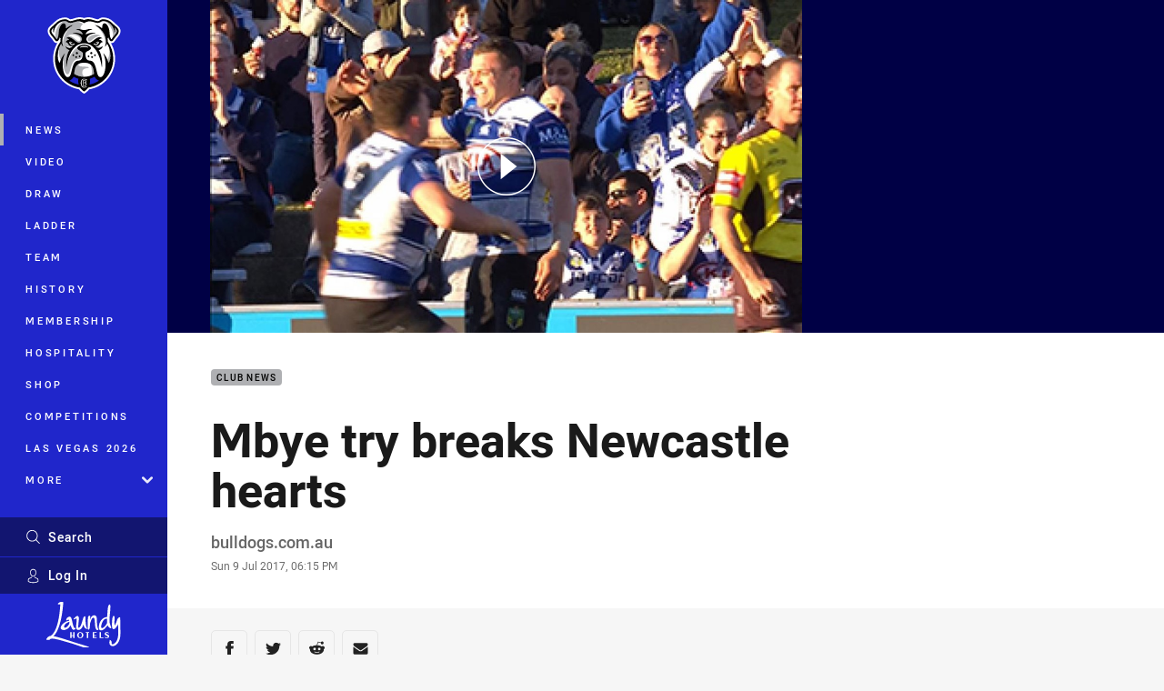

--- FILE ---
content_type: text/html; charset=utf-8
request_url: https://www.bulldogs.com.au/news/2017/07/09/mbye-try-breaks-newcastle-hearts/
body_size: 18296
content:




<!DOCTYPE html>
<html lang="en" class="no-js-keyboard-focus">
<head>
  <meta charset="utf-8" />
  <meta http-equiv="X-UA-Compatible" content="IE=edge" />
  <meta name="HandheldFriendly" content="true" />
  <meta name="MobileOptimized" content="320" />  
  <meta name="viewport" content="width=device-width, initial-scale=1" />
  <script src="https://cdn.optimizely.com/js/26919700052.js"></script>
  <title>Mbye try breaks Newcastle hearts | Bulldogs</title>
  <script>document.documentElement.classList.remove('no-js');</script>

<link rel="preload" as="font" href="/Client/dist/public/fonts/rl2-bold.woff2" crossorigin>
<link rel="preload" as="font" href="/Client/dist/public/fonts/rl2-medium.woff2" crossorigin>
<link rel="preload" as="font" href="/Client/dist/public/fonts/rl2-regular.woff2" crossorigin>

<link href="/Client/dist/styles.48F64E1C.css" rel="stylesheet" />
  
  <link rel="manifest" href="/manifest.json" />
  <script charset="UTF-8" type="text/javascript">
  window["adrum-start-time"] = new Date().getTime();
  (function(config){
      config.appKey = "SY-AAB-NTB";
      config.adrumExtUrlHttp = "http://cdn.appdynamics.com";
      config.adrumExtUrlHttps = "https://cdn.appdynamics.com";
      config.beaconUrlHttp = "http://syd-col.eum-appdynamics.com";
      config.beaconUrlHttps = "https://syd-col.eum-appdynamics.com";
      config.useHTTPSAlways = true;
      config.resTiming = {"bufSize":200,"clearResTimingOnBeaconSend":true};
      config.maxUrlLength = 512;
  })(window["adrum-config"] || (window["adrum-config"] = {}));
  </script>
  <script src="//cdn.appdynamics.com/adrum/adrum-23.3.0.4265.js"></script>

    <link href="https://www.bulldogs.com.au/news/2017/07/09/mbye-try-breaks-newcastle-hearts/" rel="canonical" />
  <script>
    window.NRL_SITE_THEME = {"key":"bulldogs","logos":{"badge-basic24-mono.svg":"202512030522","badge-basic24.svg":"202510310458","badge.png":"202510310458","badge.svg":"202510310458","header-background.png":"202512030522","header-background.svg":"202512030522","silhouette.png":"202510310458","silhouette.svg":"202510310458","text.svg":"202512030522","badge-light.svg":"202510310458","badge-light.png":"202510310458"}};
      window.NRL_PAGE_DATA = {"name":"Mbye try breaks Newcastle hearts","pageId":209570,"pageType":"article","path":"78756360/bulldogs.web/article","published":"2017-07-09T08:15:00+00:00","siteName":"Bulldogs","age":"unknown","gen":"unknown","birthYear":"unknown","userAccess":"All","topic":["Club News"],"authors":["bulldogs.com.au"]};
      window.dataLayer = [window.NRL_PAGE_DATA];
          window.NRL_RECAPTCHA_DATA = { key: "6Lerp2kUAAAAABYscFaWwboSP3DaaFwY9TjZOR26"};
    window.NRL_SITE_CONFIG = {watchingThatEnabled: true, };
  </script>

<script type="text/javascript">
<!-- Google Tag Manager -->
(function(w,d,s,l,i){w[l]=w[l]||[];w[l].push({'gtm.start':new Date().getTime(),event:'gtm.js'});
var f=d.getElementsByTagName(s)[0],
j=d.createElement(s),dl=l!='dataLayer'?'&l='+l:'';j.async=true;j.src=
'https://www.googletagmanager.com/gtm.js?id='+i+dl;f.parentNode.insertBefore(j,f);
})(window,document,'script','dataLayer','GTM-PV42QSK');
<!-- End Google Tag Manager -->
</script>
  


<meta itemprop="name" property="og:title" content="Mbye try breaks Newcastle hearts" />
  <meta name="description" property="og:description" content="Canterbury have pulled off a stunning comeback with two tries in the final five minutes to beat Newcastle 20-18 at Belmore Sports Ground." />
  <meta itemprop="description" content="Canterbury have pulled off a stunning comeback with two tries in the final five minutes to beat Newcastle 20-18 at Belmore Sports Ground." />


  <meta itemprop="image" property="og:image" content="https://www.bulldogs.com.au/siteassets/2017/07/mbyem-try-17070949nh.jpg?center=0.3%2C0.5&amp;preset=share" />
  <meta name="twitter:card" content="summary_large_image" />
  <meta name="twitter:site" content="@NRL_Bulldogs" />
<meta property="og:locale" content="en_AU" />
<meta property="og:type" content="article" />
<meta property="og:url" content="https://www.bulldogs.com.au/news/2017/07/09/mbye-try-breaks-newcastle-hearts/" />

  <meta property="og:site_name" content="Canterbury-Bankstown Bulldogs" />

  <meta name="robots" content="index, follow, max-image-preview:large">

  <link rel="apple-touch-icon" sizes="180x180" href="/client/dist/favicons/bulldogs-180x180.png?bust=202512011">
  <link rel="icon" type="image/png" sizes="16x16" href="/client/dist/favicons/bulldogs-16x16.png?bust=202512011">
  <link rel="icon" type="image/png" sizes="32x32" href="/client/dist/favicons/bulldogs-32x32.png?bust=202512011">
  <link rel="icon" type="image/png" sizes="192x192" href="/client/dist/favicons/bulldogs-192x192.png?bust=202512011">
  <link rel="icon" type="image/png" sizes="260x260" href="/client/dist/favicons/bulldogs-260x260.png?bust=202512011">
  <link rel="mask-icon" href="/client/dist/logos/bulldogs-silhouette.svg?bust=202512011" color="#111111">

  
  <link href="https://fonts.googleapis.com/css?family=Noto+Serif:400,400i,700,700i&display=swap" rel="stylesheet" />
  <meta property="article:published_time" content="2017-07-09T08:15:00.0000000+00:00" />
  <meta property="article:modified_time" content="2018-07-19T17:14:39.0000000+00:00" />
  <meta property="article:section" content="Club News" />
  <script type="application/ld+json">
    {"@context":"http://schema.org","@type":"NewsArticle","description":"Canterbury have pulled off a stunning comeback with two tries in the final five minutes to beat Newcastle 20-18 at Belmore Sports Ground.","image":{"@context":"http://schema.org","@type":"ImageObject","url":"https://www.bulldogs.com.au/siteassets/2017/07/mbyem-try-17070949nh.jpg?center=0.3%2C0.5&preset=seo-card-large"},"mainEntityOfPage":"https://www.bulldogs.com.au/news/2017/07/09/mbye-try-breaks-newcastle-hearts/","about":{"@context":"http://schema.org","@type":"Thing","name":"Club News","url":"https://www.bulldogs.com.au/news/topic/club-news/"},"author":{"@context":"http://schema.org","@type":"Person","name":"bulldogs.com.au","givenName":"bulldogs.com.au"},"dateModified":"2017-10-05T17:05:41+00:00","headline":"Mbye try breaks Newcastle hearts","datePublished":"2017-07-09T08:15:00+00:00","publisher":{"@context":"http://schema.org","@type":"Organization","name":"Bulldogs","url":"https://www.bulldogs.com.au/","logo":{"@context":"http://schema.org","@type":"ImageObject","url":"https://www.bulldogs.com.au/.theme/bulldogs/badge.png?bust=202510310458","width":336,"height":336}}}
  </script>


  <style>
.t-bulldogs {--highlight: #afb0b3;
--highlight-hover: #C7C7C9;
--legible-on-highlight: #000000;
--primary: #2026cb;
--secondary: #0072bc;
--tint: #121570;
--tint-rm: #000045;
--tint-rm-rgb: 0, 0, 69;
}
</style>

</head>
<body class="t-root t-bulldogs t-override">
  <noscript> <iframe src="https://www.googletagmanager.com/ns.html?id=GTM-PV42QSK" height="0" width="0" style="display:none;visibility:hidden"></iframe> </noscript>
  <a aria-label="Press enter to skip to main content"
     class="keyboard-navigation u-border"
     href="#main-content">
    Skip to main content
  </a>
  <div id="nrl-dummy-ad"
       class="o-ad o-ad-dummy pub_300x250 pub_300x250m pub_728x90 text-ad textAd text_ad text_ads text-ads text-ad-links"></div>
  <script>!function () { function o(o, e, n) { var i = o + "-svg", t = new XMLHttpRequest, s = document.body, d = document.createElement("div"), a = n || window.location.protocol + "//" + window.location.hostname + (window.location.port ? ":" + window.location.port : ""), c = a + e, l = " no-svg"; if (d.id = i, s.insertBefore(d, s.childNodes[0]), "withCredentials" in t) t.withCredentials, t.open("GET", c, !0); else { if ("undefined" == typeof XDomainRequest) return void (s.className += l); t = new XDomainRequest, t.open("GET", c) } t.onload = function () { d.className = "u-visually-hidden", d.innerHTML = t.responseText }, t.onerror = function () { s.className += l }, setTimeout(function () { t.send() }, 0) } o("icons", "/Client/dist/svg/icons-sprite.CBB083B4.svg")}()</script>


  <div class="l-page ">
    <div class="l-page__secondary">


  <div id="vue-navigation"
       class="pre-quench t- u-print-display-none">
    <nav aria-labelledby="navigation-title"
         class="navigation u-t-bg-color-primary "
         role="navigation"
         ref="navigation"
         :class="[positionClass, {'is-expanded': state.isNavExpanded}]"
    >

      <div class="navigation__headroom" id="js-headroom">
        <div class="navigation__header js-parallax-adjuster"
             ref="navMainHeader"
             v-on:touchmove="preventTouchMove($event, 'navMainHeader')">
          <h2 id="navigation-title" class="u-visually-hidden">Main</h2>

          <button aria-controls="navigation-menu"
                  aria-haspopup="true"
                  aria-label="Main navigation"
                  class="navigation-hamburger u-disable-hover-when-supports-touch"
                  v-bind:aria-expanded="state.isNavExpanded"
                  v-on:click="toggleNav()">
            <svg-icon class="navigation-hamburger__svg"
                      v-bind:icon="state.isNavExpanded ? 'cross' : 'hamburger'"></svg-icon>
          </button>

          <div class="navigation-logo">
            <a href="/" class="navigation-logo__link">
              <img alt="bulldogs logo" class="navigation-logo__badge" src="https://www.bulldogs.com.au/globalassets/.lookups/themes/bulldogs-badge.svg" />
              <img alt="bulldogs logo" class="navigation-logo__text" src="https://www.bulldogs.com.au/globalassets/.lookups/themes/bulldogs_text.svg" />
            </a>
          </div>
          <a
            aria-label="Search"
            class="navigation-search__small-screen-button"
            href="/search/"
          >
            <svg role="img" focusable="false" class="o-svg navigation-search__small-screen-svg">
              <use xlink:href="#svg-magnifier"/>
            </svg>
          </a>
        </div>
      </div>

      <div
        class="navigation__menu u-t-border-color-tint"
        id="navigation-menu"
        tabindex="-1"
        ref="navigationMenu"
      >
        <custom-scrollbar
          class="o-themed-scrollbar u-flex-grow-1 u-overflow-hidden"
          direction="vertical"
          id="navigation"
          ref="scrollbar"
          thumb-class="u-t-bg-color-secondary"
        >
          <div
            class="u-t-bg-color-primary u-t-border-color-tint-rm"
            slot="custom-scroll-target"
          >
            <ul class="navigation-list navigation-list--primary">
  <li>
    <a 
      class="navigation-list__link navigation-left-border u-disable-hover-when-supports-touch u-t-border-color-highlight-on-hover"
      href="/news/"
      v-bind:aria-current="isSelected('/news/', false)"
      v-bind:class="{ 'u-t-border-color-highlight is-selected': isSelected('/news/') }">
      News
    </a>
  </li>
  <li>
    <a 
      class="navigation-list__link navigation-left-border u-disable-hover-when-supports-touch u-t-border-color-highlight-on-hover"
      href="/watch/"
      v-bind:aria-current="isSelected('/watch/', false)"
      v-bind:class="{ 'u-t-border-color-highlight is-selected': isSelected('/watch/') }">
      Video
    </a>
  </li>
  <li>
    <a 
      class="navigation-list__link navigation-left-border u-disable-hover-when-supports-touch u-t-border-color-highlight-on-hover"
      href="/draw/"
      v-bind:aria-current="isSelected('/draw/', false)"
      v-bind:class="{ 'u-t-border-color-highlight is-selected': isSelected('/draw/') }">
      Draw
    </a>
  </li>
  <li>
    <a 
      class="navigation-list__link navigation-left-border u-disable-hover-when-supports-touch u-t-border-color-highlight-on-hover"
      href="/ladder/"
      v-bind:aria-current="isSelected('/ladder/', false)"
      v-bind:class="{ 'u-t-border-color-highlight is-selected': isSelected('/ladder/') }">
      Ladder
    </a>
  </li>
  <li>
    <a 
      class="navigation-list__link navigation-left-border u-disable-hover-when-supports-touch u-t-border-color-highlight-on-hover"
      href="/teams/"
      v-bind:aria-current="isSelected('/teams/', false)"
      v-bind:class="{ 'u-t-border-color-highlight is-selected': isSelected('/teams/') }">
      Team
    </a>
  </li>
  <li>
    <a 
      class="navigation-list__link navigation-left-border u-disable-hover-when-supports-touch u-t-border-color-highlight-on-hover"
      href="/history/"
      v-bind:aria-current="isSelected('/history/', false)"
      v-bind:class="{ 'u-t-border-color-highlight is-selected': isSelected('/history/') }">
      History
    </a>
  </li>
  <li>
    <a 
      class="navigation-list__link navigation-left-border u-disable-hover-when-supports-touch u-t-border-color-highlight-on-hover"
      href="/membership/"
      v-bind:aria-current="isSelected('/membership/', false)"
      v-bind:class="{ 'u-t-border-color-highlight is-selected': isSelected('/membership/') }">
      Membership
    </a>
  </li>
  <li>
    <a 
      class="navigation-list__link navigation-left-border u-disable-hover-when-supports-touch u-t-border-color-highlight-on-hover"
      href="/corporate/"
      v-bind:aria-current="isSelected('/corporate/', false)"
      v-bind:class="{ 'u-t-border-color-highlight is-selected': isSelected('/corporate/') }">
      Hospitality
    </a>
  </li>
  <li>
    <a 
      class="navigation-list__link navigation-left-border u-disable-hover-when-supports-touch u-t-border-color-highlight-on-hover"
      href="https://shop.bulldogs.com.au/"
      rel="noopener noreferrer"
      target="_blank"
      v-bind:aria-current="isSelected('https://shop.bulldogs.com.au/', false)"
      v-bind:class="{ 'u-t-border-color-highlight is-selected': isSelected('https://shop.bulldogs.com.au/') }">
      Shop
    </a>
  </li>
  <li>
    <a 
      class="navigation-list__link navigation-left-border u-disable-hover-when-supports-touch u-t-border-color-highlight-on-hover"
      href="/competitions/"
      v-bind:aria-current="isSelected('/competitions/', false)"
      v-bind:class="{ 'u-t-border-color-highlight is-selected': isSelected('/competitions/') }">
      Competitions
    </a>
  </li>
  <li>
    <a 
      class="navigation-list__link navigation-left-border u-disable-hover-when-supports-touch u-t-border-color-highlight-on-hover"
      href="/vegas/"
      v-bind:aria-current="isSelected('/vegas/', false)"
      v-bind:class="{ 'u-t-border-color-highlight is-selected': isSelected('/vegas/') }">
      Las Vegas 2026
    </a>
  </li>
                              <li>
                  <collapsible
                    button-class="navigation-list__link u-disable-hover-when-supports-touch u-spacing-pr-16 u-t-border-color-highlight-on-hover"
                    is-menu-button
                    v-bind:is-expanded-on-mount="isMoreExpandedOnMount"
                    v-on:collapsible-toggled="handleMenuButtonToggle"
                  >
                    <template slot="button-content">
                      More
                    </template>
                    <ul
                      class="navigation-list navigation-list--more u-t-bg-color-tint"
                      slot="button-target"
                      v-cloak
                    >
  <li>
    <a 
      class="navigation-list__link navigation-left-border u-disable-hover-when-supports-touch u-t-border-color-highlight-on-hover"
      href="/about/"
      v-bind:aria-current="isSelected('/about/', true)"
      v-bind:class="{ 'u-t-border-color-highlight is-selected': isSelected('/about/') }">
      About
    </a>
  </li>
  <li>
    <a 
      class="navigation-list__link navigation-left-border u-disable-hover-when-supports-touch u-t-border-color-highlight-on-hover"
      href="/corporate/"
      v-bind:aria-current="isSelected('/corporate/', true)"
      v-bind:class="{ 'u-t-border-color-highlight is-selected': isSelected('/corporate/') }">
      Corporate
    </a>
  </li>
                    </ul>
                  </collapsible>
                </li>
            </ul>

            <ul class="navigation-list navigation-list--secondary">
  <li>
    <a 
      class="navigation-list__link navigation-left-border u-disable-hover-when-supports-touch u-t-border-color-highlight-on-hover"
      href="/ticketing/"
      v-bind:aria-current="isSelected('/ticketing/', false)"
      v-bind:class="{ 'u-t-border-color-highlight is-selected': isSelected('/ticketing/') }">
      Tickets
    </a>
  </li>
  <li>
    <a 
      class="navigation-list__link navigation-left-border u-disable-hover-when-supports-touch u-t-border-color-highlight-on-hover"
      href="/contact-us/"
      v-bind:aria-current="isSelected('/contact-us/', false)"
      v-bind:class="{ 'u-t-border-color-highlight is-selected': isSelected('/contact-us/') }">
      Contact Us
    </a>
  </li>
            </ul>

          </div>
        </custom-scrollbar>
        <div>
            <a
              class="navigation-search navigation-left-border u-t-bg-color-tint u-t-border-color-highlight-on-hover"
              href="/search/"
              v-bind:aria-current="isSelected('/search/')"
              v-bind:class="{ 'u-t-border-color-highlight is-selected': isSelected('/search/') }"
            >
              <div class="navigation-search__link">
                <svg
                  class="o-svg navigation-search__svg"
                  focusable="false"
                  role="img"
                >
                  <use xlink:href="#svg-magnifier" />
                </svg>
                Search
              </div>
            </a>
                        <div class="navigation-account">
                <a
                  aria-controls="nrl-account"
                  class="navigation-account-button navigation-left-border u-flex-grow-1 u-t-bg-color-tint u-t-border-color-highlight-on-hover"
                  href="/account/login?ReturnUrl=%2Fnews%2F2017%2F07%2F09%2Fmbye-try-breaks-newcastle-hearts%2F"
                >
                  <svg
                    role="img"
                    focusable="false"
                    class="o-svg navigation-account-button__svg"
                  >
                    <use xlink:href="#svg-bust" />
                  </svg>
                  Log In
                </a>
              </div>

            <div
              class="navigation-sponsor u-t-border-color-tint"
              ref="navMainSponsor"
              v-on:touchmove="preventTouchMove($event, 'navMainSponsor')"
            >
              <h3
                class="u-visually-hidden"
                id="navigation-sponsor-title"
              >
                Major Sponsors
              </h3>
              <ul class="navigation-sponsor__list">
                  <li class="navigation-sponsor__list-item">
                    <a
                      class="navigation-sponsor__link"
                      href="https://www.laundy.com.au/"
                      rel="noopener noreferrer"
                      target="_blank"
                    >
                      <img
                        alt="Laundy Hotels"
                        class="navigation-sponsor__svg"
                        src="https://www.bulldogs.com.au/siteassets/.lookups/sponsors/laundy-hotels_2024.svg?preset=sponsor-navigation"
                      />
                    </a>
                  </li>
              </ul>
            </div>
        </div>
      </div>
    </nav>
  </div>


    </div>
    <main class="l-page-primary" role="main">

      <div class="u-visually-hidden"
           data-nosnippet
           id="main-content"
           tabindex="-1">
        You have skipped the navigation, tab for page content
      </div>
      <div class="l-page-primary__top ">

        





<article>
    <div class="hero hero--video" >
      <div class="l-content l-content--full-bleed u-t-bg-color-tint-rm">
        <div class="l-content__primary">
          <div class="l-grid">
            <div class="l-grid__cell l-grid__cell--100 l-grid__cell--83-at-960 l-grid__cell--66-at-1200 l-grid__cell--padding-16 l-grid__cell--padding-24-at-960">




  <div
    class="vue-video-player video-player u-t-color-highlight video-player--sm-outdent-below-960 u-aspect-16-9"
    data-nosnippet
    q-data="{&quot;contentId&quot;:629113,&quot;imageUrl&quot;:&quot;/remote.axd?https://imageproxy-prod.nrl.digital/api/assets/15000581/keyframes/214577/image?center=0.5%2C0.5&quot;,&quot;topic&quot;:&quot;Match Highlights&quot;,&quot;label&quot;:&quot;None&quot;,&quot;name&quot;:&quot;Rd 18: Bulldogs v Knights (Hls)&quot;,&quot;published&quot;:&quot;2017-07-09T08:15:30Z&quot;,&quot;url&quot;:&quot;https://www.nrl.com/news/2017/07/09/rd-18-bulldogs-v-knights-hls/&quot;,&quot;type&quot;:&quot;Video&quot;,&quot;summary&quot;:&quot;Highlights of the Round 18 clash between the Bulldogs &amp;amp; Knights&quot;,&quot;lastModified&quot;:&quot;2024-08-27T02:26:14Z&quot;,&quot;subType&quot;:&quot;Match Highlight&quot;,&quot;showAdverts&quot;:true,&quot;tags&quot;:{&quot;competition&quot;:{&quot;id&quot;:&quot;111&quot;,&quot;name&quot;:&quot;Telstra Premiership&quot;},&quot;season&quot;:{&quot;id&quot;:&quot;2017&quot;,&quot;name&quot;:&quot;2017&quot;},&quot;round&quot;:{&quot;id&quot;:&quot;18&quot;,&quot;name&quot;:&quot;Round 18&quot;},&quot;match&quot;:{&quot;id&quot;:&quot;20171111840&quot;,&quot;name&quot;:&quot;Bulldogs v Knights&quot;},&quot;teams&quot;:[{&quot;id&quot;:&quot;0000&quot;,&quot;name&quot;:&quot;Newcastle Knights&quot;},{&quot;id&quot;:&quot;0000&quot;,&quot;name&quot;:&quot;Canterbury-Bankstown Bulldogs&quot;},{&quot;id&quot;:&quot;0000&quot;,&quot;name&quot;:&quot;Canterbury-Bankstown Bulldogs&quot;}]},&quot;assetId&quot;:&quot;15000581&quot;,&quot;autoplay&quot;:false,&quot;code&quot;:&quot;4ec479f8-f9dd-4199-a909-9cf9370054b9&quot;,&quot;duration&quot;:207,&quot;isUpcomingLiveStream&quot;:false,&quot;tracks&quot;:{&quot;thumbnails&quot;:&quot;https://vcdn-prod.nrl.com/vod/15000581-1575502799/thumbs.vtt&quot;}}"
    q-r-data='{"adPath": "NRL_PAGE_DATA.path"}'
  >
      <!-- <q> -->
      <template q-component="video-post-screen">
        <div
          class="video-post-screen eqio u-overlay u-bg-color-black"
          data-eqio-sizes='[">599", ">809", ">959"]'
          data-eqio-prefix="video-post-screen"
          ref="root"
        >
          <poster-image
            class="video-post-screen__poster"
            v-bind="posterImageProps"
          ></poster-image>
          <div class="video-post-screen-controls u-flex-column u-flex-center u-overlay u-text-align-center">
            <template v-if="showNext">
              <h3 class="video-post-screen__heading u-color-white-opacity-80 u-font-weight-400 u-text-align-center u-width-100">
                  Up Next
              </h3>
              <h4 
                class="o-topic u-spacing-mb-4"
                v-bind:class="isTvContent ? 'u-t-color-highlight' : 'u-color-white'"
                v-text="nextVideo.topic"
              ></h4>
              <p 
                class="card-content__topic o-topic u-color-white u-display-flex u-flex-wrap-yes u-font-weight-500"
                v-if="isTvContent"
              >
                <span
                  class="card-content__spacer u-display-inline"
                  v-if="!!competitionSeason"
                  v-text="competitionSeason"
                ></span>
                <span
                  class="card-content__spacer u-display-inline u-t-color-highlight"
                  v-if="nextVideo.season && (nextVideo.episodeId || nextVideo.round)"
                >/</span>
                <span
                  class="u-display-inline"
                  v-if="nextVideo.episodeId || nextVideo.round"
                  v-text="nextVideo.episodeId || nextVideo.round"
                ></span>
              </p>
              <h2
                class="video-post-screen__video-title u-color-white u-spacing-mt-16"
                v-text="nextVideo.title"
              ></h2>
              <delayed-auto-play-button
                class="video-post-screen__auto-play"
                v-bind:cancelled="cancelled"
                v-bind:duration="waitSeconds"
                v-if="countdownEnabled"
                v-on:auto-play="handleAutoPlayNext"
                v-on:play="handlePlayNext"
              ></delayed-auto-play-button>
              <div class="u-flex-center u-width-100">
                <a
                  aria-label="Cancel automatic play of next video"
                  class="video-post-screen__cancel u-color-gray-5 u-color-white-on-hover u-font-weight-400"
                  href=""
                  v-on:click.prevent="cancel"
                >
                  Cancel
                </a>
              </div>
            </template>
            <template v-else>
              <div class="u-flex-center u-color-white">
                <button
                  class="video-post-screen__button u-flex-center u-flex-column"
                  v-bind:class="hasNext ? 'u-spacing-mr-64': ''"
                  v-on:click="handleReplay"
                >
                  <svg-icon
                    class="video-post-screen__button-svg" 
                    icon="replay"
                  ></svg-icon>
                  <span>
                    Replay
                  </span>
                </button>
                <button
                  class="video-post-screen__button u-flex-center u-flex-column u-spacing-ml-16-at-768"
                  v-if="hasNext"
                  v-on:click="handlePlayNext"
                >
                  <svg-icon
                    class="video-post-screen__button-svg" 
                    icon="play-next"
                  ></svg-icon>
                  <span class="u-white-space-no-wrap">
                    Play Next
                  </span>
                </button>
              </div>
            </template>
          </div>
        </div>
      </template>
      <!-- </q> -->

    <q-template></q-template>

  </div>

            </div>
          </div>
        </div>
      </div>
    </div>

  <div 
    class="o-article-meta-strip"
    data-nosnippet
  >
    <div class="l-content">
      <div class="l-content__primary">
        <div class="l-grid">
          <div class="l-grid__cell l-grid__cell--padding-16 l-grid__cell--padding-24-at-960">
            <div class="l-grid l-grid--spacing-16 l-grid--spacing-24-at-960">
              <div class="l-grid__cell l-grid__cell--100 l-grid__cell--83-at-960 l-grid__cell--66-at-1200">
                <div class="header">
                  <div class="header__topic-btyb-wrapper">

<span class="o-lozenge" >
      <a class="o-lozenge__topic" href="https://www.bulldogs.com.au/news/topic/club-news/">
        Club News
      </a>


</span>



                  </div>
                  <h1 class="header__title header__title--article" >Mbye try breaks Newcastle hearts</h1>
                </div>

                  <div class="author 
                      
                      author--single-no-role">
                    <dl>
                      <dt class="u-visually-hidden">Author</dt>
                      <dd class="u-flex-column" >
                        <span class="author__name u-font-weight-500">
bulldogs.com.au                        </span>
                      </dd>
                      <dt class="u-visually-hidden">Timestamp</dt>
                      <dd class="author__timestamp u-color-gray-8">
                        <time datetime="2017-07-09T08:15:00Z">
                          Sun 9 Jul 2017, 06:15 PM
                        </time>
                      </dd>
                    </dl>
                  </div>
              </div>
            </div>
          </div>
        </div>
      </div>
    </div>
  </div>

  <div class="l-content">
    <div class="l-content__primary">
      <div class="l-grid">
        <div class="l-grid__cell l-grid__cell--padding-16 l-grid__cell--padding-24-at-960">
          <div class="l-grid l-grid--spacing-16 l-grid--spacing-24-at-960">
            <div class="l-grid__cell l-grid__cell--100 l-grid__cell--83-at-960 l-grid__cell--66-at-1200">

<div class="share-block u-display-flex u-print-display-none"
     data-nosnippet
     id="vue-share-block"
     q-r-data='{ "targeting": "NRL_PAGE_DATA" }'
>
  <h2 class="u-visually-hidden">Share on social media</h2>
  <ul class="share-block__list u-display-flex">
    <li>
      <a href="http://www.facebook.com/sharer/sharer.php?u=https%3a%2f%2fwww.bulldogs.com.au%2fnews%2f2017%2f07%2f09%2fmbye-try-breaks-newcastle-hearts%2f"
         class="social-icon-link  social-icon-link--network-facebook u-border u-t-border-color-secondary-on-hover u-t-color-secondary-on-hover"
         v-on:click="handleClick($event)"
      >
        <svg role="img" focusable="false" class="o-svg social-icon-link__svg">
          <use xlink:href="#svg-logo-facebook"/>
        </svg>
        <span class="u-visually-hidden">Share via Facebook</span>
      </a>
    </li>
    <li>
      <a href="http://www.twitter.com/intent/tweet?url=https%3a%2f%2fwww.bulldogs.com.au%2fnews%2f2017%2f07%2f09%2fmbye-try-breaks-newcastle-hearts%2f&text=Mbye+try+breaks+Newcastle+hearts&via=NRL_Bulldogs"
         class="social-icon-link  social-icon-link--network-twitter u-border u-t-border-color-secondary-on-hover u-t-color-secondary-on-hover"
         v-on:click="handleClick($event)"
      >
        <svg role="img" focusable="false" class="o-svg social-icon-link__svg">
          <use xlink:href="#svg-logo-twitter"/>
        </svg>
        <span class="u-visually-hidden">Share via Twitter</span>
      </a>
    </li>
    <li>
      <a href="whatsapp://send?text=https%3a%2f%2fwww.bulldogs.com.au%2fnews%2f2017%2f07%2f09%2fmbye-try-breaks-newcastle-hearts%2f"
         class="social-icon-link  social-icon-link--network-whats-app u-border u-t-border-color-secondary-on-hover u-t-color-secondary-on-hover"
         v-on:click="handleClick($event)"
      >
        <svg role="img" focusable="false" class="o-svg social-icon-link__svg">
          <use xlink:href="#svg-logo-whats-app"/>
        </svg>
        <span class="u-visually-hidden">Share via Whats-app</span>
      </a>
    </li>
    <li>
      <a href="https://reddit.com/submit?url=https%3a%2f%2fwww.bulldogs.com.au%2fnews%2f2017%2f07%2f09%2fmbye-try-breaks-newcastle-hearts%2f&title=Mbye+try+breaks+Newcastle+hearts"
         class="social-icon-link  social-icon-link--network-reddit u-border u-t-border-color-secondary-on-hover u-t-color-secondary-on-hover"
         v-on:click="handleClick($event)"
      >
        <svg role="img" focusable="false" class="o-svg social-icon-link__svg">
          <use xlink:href="#svg-logo-reddit"/>
        </svg>
        <span class="u-visually-hidden">Share via Reddit</span>
      </a>
    </li>
    <li>
      <a href="mailto:?subject=Mbye+try+breaks+Newcastle+hearts&body=Canterbury have pulled off a stunning comeback with two tries in the final five minutes to beat Newcastle 20-18 at Belmore Sports Ground. https%3a%2f%2fwww.bulldogs.com.au%2fnews%2f2017%2f07%2f09%2fmbye-try-breaks-newcastle-hearts%2f"
         class="social-icon-link  social-icon-link--network-email u-border u-t-border-color-secondary-on-hover u-t-color-secondary-on-hover"
         v-on:click="handleClick($event)"
      >
        <svg role="img" focusable="false" class="o-svg social-icon-link__svg">
          <use xlink:href="#svg-logo-email"/>
        </svg>
        <span class="u-visually-hidden">Share via Email</span>
      </a>
    </li>
  </ul>
</div>


              <div class="s-cms-content s-cms-content--article" >
<p><b>Canterbury have pulled off a stunning comeback with two tries in the final five minutes to beat Newcastle 20-18 at Belmore Sports Ground.</b></p>
<p>It was a spirited performance from the Novocastrians who trailed by eight points early before piling on three tries to take a 10-point lead, before the Bulldogs struck a double blow in a stunning fashion to send inspirational five-eighth Josh Reynolds out a winner in his final game at Belmore.&nbsp;</p><div
  class="vue-ad " 
  q-data='{"additionalClass": "u-spacing-mv-24", "alias": "DAS-03", "isGamblingWarning": "False", "pos":1, "provider":""}' 
  q-r-data='{"targeting": "NRL_PAGE_DATA"}'>
  <q-template></q-template>
</div>
<p>A converted try with four minutes left on the clock to a flying Marcelo Montoya set up a grandstand finish before Moses Mbye raced 70 metres after latching onto a Brock Lamb kick secured the win.&nbsp;</p>
<p>Newcastle had a chance to level up the game on the stroke of full-time but a penalty attempt from Lamb fell well short.&nbsp;</p>
<p>The experience of Trent Hodkinson and Jamie Buhrer in the Knights line-up came to fruition at the backend of the contest and the visitors' confidence grew the longer the game went on and looked to have pulled off the upset. &nbsp;</p>
<p>Canterbury held a two-point lead at the break despite making five line-breaks to dominate the opening half with a 56 per cent possession rate, however could not turn several chances into points.&nbsp;</p>
<p>Newcastle were forced to defend for majority of the first stanza with the Sydney sun in their eyes and struggled with the Bulldogs spreading the ball on the edges early.&nbsp;</p>
<p>Offloads were also on the agenda for the home side with starting forwards Raymond Faitala-Mariner and Sam Kasiano causing the visitors headaches with three apiece.&nbsp;</p>
<p>Englishmen Joe Wardle coughed up the ball coming out of territory for the visitors and the Bulldogs took just two tackles to send former Knight Kerrod Holland over in the eighth minute after some quick hands from Will Hopoate.&nbsp;</p>
<p>Canterbury continued to pepper the Knights' left edge and should have crossed through stand-in skipper Aiden Tolman – only for Knights fullback Nathan Ross to conjure up a ball-and-all tackle close to the line.</p><div
  class="vue-ad " 
  q-data='{"additionalClass": "u-spacing-mv-24", "alias": "DAS-03", "isGamblingWarning": "False", "pos":2, "provider":""}' 
  q-r-data='{"targeting": "NRL_PAGE_DATA"}'>
  <q-template></q-template>
</div>
<p>The Bulldogs broke through the line via Mbye shortly after but were again denied with some scramble defence from the visitors.&nbsp;</p>
<p>Newcastle repelled yet another Bulldogs charge with Josh Morris losing the ball over the line as Brendan Elliot did well to force the error and come up with the try-saver.&nbsp;</p>
<p>Knights lock Mitch Barnett made a clumsy effort to get in the way of Reynolds in a kick chase and conceded a penalty with Des Hasler's side opting to take the lead out to eight with a penalty goal from next to the posts.&nbsp;</p>
<p>Newcastle got on the board on the stroke of half-time through Peter Mata'utia when the former Dragon took a quick tap and raced 10 metres to barge his way over.&nbsp;</p>
<p>Scores were soon level seven minutes into the second half when the Bulldogs were penalised against the run of play for being offside around the ruck.&nbsp;</p>
<p>NRL debutant Andy Saunders couldn't grasp an opportunity when Chase Stanley cut back on the inside of play and the Knights went up-field on the back of a penalty.</p>
<p>Hodkinson provided a lovely cut-out pass for Chanel Mata'utia to go over untouched for his first four-pointer in the Telstra Premiership since Round 25, 2014.&nbsp;</p>
<p>The Knights slowly began to turn the screws on the Bulldogs with a weight of possession and Hodkinson was in on the action again to place a deft kick for Peter Mata'utia to race through and get the ball down.</p>
<p>Newcastle broke through via Nathan Ross but the fan favourite spilled the ball that allowed the Bulldogs a chance with 11 minutes remaining.</p>
<p>Canterbury received some luck with a knock-on call nine minutes out from full-time but the momentum was short-lived when Wardle levelled Matt Frawley with a monster hit to force the ball loose, before the Bulldogs made sure Reynolds' final game at Belmore proved a memorable one.&nbsp;</p>
<p><b>Canterbury-Bankstown Bulldogs 20</b> (Holland, Montoya, Mbye tries; Holland 4 goals) <b>defeated Newcastle Knights 18</b> (P Mata'utia 2, C Mata'utia tries; Hodkinson 3 goals) <b>at Belmore Sports Ground</b>. <b>Crowd:</b> 13,103.</p>
<p><b><a href="http://www.nrl.com/mbye-try-breaks-newcastle-hearts/tabid/10874/newsid/109775/default.aspx">This article first appeared on NRL.com</a></b><br />
</p>
              </div>
            </div>
                          <div class="l-grid__cell l-grid__cell--100">

  <div class="related-content u-print-display-none">
    <div class="section-title u-spacing-pt-16">
      <h3 class="section-title__header">
        Related
        <span aria-hidden="true" class="section-title__header-slash u-t-color-highlight"> / </span>
      </h3>
    </div>
    <div class="l-grid">
      <div class="l-grid__cell l-grid__cell--100">
        <div class="l-grid">
          <div class="l-grid__cell l-grid__cell--100 l-grid__cell--60-at-960 l-grid__cell--50-at-1200 l-grid__cell--padding-right-16-at-768 l-grid__cell--padding-right-24-at-960">
            <div class="l-grid l-grid--spacing-16 l-grid--spacing-24-at-960">
              <div class="l-grid__cell l-grid__cell--100">



<a
  aria-label="Bulldogs Article - Everything You Need To Know for Las Vegas!. 4 minute read. Published 5 days ago"
  class="card o-shadowed-box o-rounded-box card--type-feature"
  href="/news/2026/01/14/everything-you-need-to-know-for-las-vegas/"
>
  <div class="card-hero">
    <div class="card-hero__background">
      <div class="card-hero__content">



  <div class="card-picture">





  <picture>


    <img
      alt="Everything You Need To Know for Las Vegas!"
      
      class="card-hero__image u-zoom-on-parent-hover"
      loading="lazy"
      src="/siteassets/2026/01_january/everything-you-need-to-know-vegas/vegasinfo-header.png?center=0.32%2C0.5&amp;preset=card-feature"
    />
  </picture>

  </div>

      </div>
    </div>
  </div>



  <div class="card-content ">
      <span class="card-content__lozenge-container">

<span class="o-lozenge" >
      <span class="o-lozenge__topic">
        Bulldogs
      </span>


</span>

      </span>
    <div class="u-flex-grow-1">
      <div>

        <p class="card-content__text u-spacing-mb-16">Everything You Need To Know for Las Vegas!</p>
      </div>
    </div>



<div class="card-content__footer">
      
  <time
    class="card-content__timestamp"
    datetime="2026-01-14T00:58:37Z"
  >
    5 days ago
  </time>
    
</div>
  </div>
</a>

              </div>
            </div>
          </div>
          <div class="l-grid__cell l-grid__cell--100 l-grid__cell--40-at-960 l-grid__cell--50-at-1200 l-grid__cell--padding-left-16-at-768 l-grid__cell--padding-left-24-at-960">
            <div class="l-grid l-grid--spacing-16 l-grid--spacing-24-at-960">
                <div class="l-grid__cell l-grid__cell--100 l-grid__cell--50-at-600">



<a
  aria-label="Bulldogs Article - Renovation Notice: The Bulldog Belmore. 1 minute read. Published 6 days ago"
  class="card o-shadowed-box o-rounded-box card--type-default card--type-compact-below-600"
  href="/news/2026/01/13/renovation-notice-the-bulldog-belmore/"
>
  <div class="card-hero">
    <div class="card-hero__background">
      <div class="card-hero__content">



  <div class="card-picture">





  <picture>
  <source
    media="(max-width: 599px)"
    srcset="/siteassets/2026/01_january/renovation-notice-bulldog-belmore/bulldogbelmore-header.png?center=0.3%2C0.5&amp;preset=card-compact-210x174"
    type="image/jpg" 
  />


    <img
      alt="Renovation Notice: The Bulldog Belmore"
      
      class="card-hero__image u-zoom-on-parent-hover"
      loading="lazy"
      src="/siteassets/2026/01_january/renovation-notice-bulldog-belmore/bulldogbelmore-header.png?center=0.3%2C0.5&amp;preset=card-default"
    />
  </picture>

  </div>

      </div>
    </div>
  </div>



  <div class="card-content ">
    <div class="u-flex-grow-1">
      <div>
          <h3 class="card-content__topic o-topic u-spacing-mb-8 u-t-color-secondary">Bulldogs</h3>

        <p class="card-content__text ">Renovation Notice: The Bulldog Belmore</p>
      </div>
    </div>



<div class="card-content__footer">
      
  <time
    class="card-content__timestamp"
    datetime="2026-01-13T04:49:35Z"
  >
    6 days ago
  </time>
    
</div>
  </div>
</a>

                </div>
                <div class="l-grid__cell l-grid__cell--100 l-grid__cell--50-at-600">



<a
  aria-label="Bulldogs Article - Send Off the Boys in Style at Our Members-Only Open Training Session!. 3 minute read. Published 1 week ago"
  class="card o-shadowed-box o-rounded-box card--type-default card--type-compact-below-600"
  href="/news/2026/01/08/send-off-the-boys-in-style-at-our-members-only-open-training-session/"
>
  <div class="card-hero">
    <div class="card-hero__background">
      <div class="card-hero__content">



  <div class="card-picture">





  <picture>
  <source
    media="(max-width: 599px)"
    srcset="/siteassets/2026/01_january/members-only-training-session/mmebers-only-training-session-header.jpg?center=0.3%2C0.5&amp;preset=card-compact-210x174"
    type="image/jpg" 
  />


    <img
      alt="Send Off the Boys in Style at Our Members-Only Open Training Session!"
      
      class="card-hero__image u-zoom-on-parent-hover"
      loading="lazy"
      src="/siteassets/2026/01_january/members-only-training-session/mmebers-only-training-session-header.jpg?center=0.3%2C0.5&amp;preset=card-default"
    />
  </picture>

  </div>

      </div>
    </div>
  </div>



  <div class="card-content ">
    <div class="u-flex-grow-1">
      <div>
          <h3 class="card-content__topic o-topic u-spacing-mb-8 u-t-color-secondary">Bulldogs</h3>

        <p class="card-content__text ">Send Off the Boys in Style at Our Members-Only Open Training Session!</p>
      </div>
    </div>



<div class="card-content__footer">
      
  <time
    class="card-content__timestamp"
    datetime="2026-01-08T00:30:24Z"
  >
    1 week ago
  </time>
    
</div>
  </div>
</a>

                </div>
                <div class="l-grid__cell l-grid__cell--100 l-grid__cell--50-at-600">



<a
  aria-label="Feature Article - NRL.com&#39;s 2026 Crystal Ball: Origin Debutants. 3 minute read. Published 1 week ago"
  class="card o-shadowed-box o-rounded-box card--type-default card--type-compact-below-600"
  href="/news/2026/01/08/nrl.coms-2026-crystal-ball-origin-debutants/"
>
  <div class="card-hero">
    <div class="card-hero__background">
      <div class="card-hero__content">



  <div class="card-picture">





  <picture>
  <source
    media="(max-width: 599px)"
    srcset="https://www.nrl.com/SysSiteAssets/2025/nrl-season/state-of-origin/game-3/training/nsw_train_867.jpg?center=0.325%2C0.448&amp;preset=card-compact-210x174"
    type="image/jpg" 
  />


    <img
      alt="NRL.com&#39;s 2026 Crystal Ball: Origin Debutants"
      
      class="card-hero__image u-zoom-on-parent-hover"
      loading="lazy"
      src="https://www.nrl.com/SysSiteAssets/2025/nrl-season/state-of-origin/game-3/training/nsw_train_867.jpg?center=0.325%2C0.448&amp;preset=card-default"
    />
  </picture>

  </div>

      </div>
    </div>
  </div>



  <div class="card-content ">
    <div class="u-flex-grow-1">
      <div>
          <h3 class="card-content__topic o-topic u-spacing-mb-8 u-t-color-secondary">Feature</h3>

        <p class="card-content__text ">NRL.com&#39;s 2026 Crystal Ball: Origin Debutants</p>
      </div>
    </div>



<div class="card-content__footer">
      
  <time
    class="card-content__timestamp"
    datetime="2026-01-07T22:12:46Z"
  >
    1 week ago
  </time>
    
</div>
  </div>
</a>

                </div>
                <div class="l-grid__cell l-grid__cell--100 l-grid__cell--50-at-600">



<a
  aria-label="Bulldogs Article - Ringing in the New Year: Bulldogs Extend with Ringers Western. 1 minute read. Published 1 week ago"
  class="card o-shadowed-box o-rounded-box card--type-default card--type-compact-below-600"
  href="/news/2026/01/07/ringing-in-the-new-year-bulldogs-extend-with-ringers-western/"
>
  <div class="card-hero">
    <div class="card-hero__background">
      <div class="card-hero__content">



  <div class="card-picture">





  <picture>
  <source
    media="(max-width: 599px)"
    srcset="/siteassets/2026/01_january/ringers-western-announcement/ringerswestern_web.jpg?center=0.3%2C0.5&amp;preset=card-compact-210x174"
    type="image/jpg" 
  />


    <img
      alt="Ringing in the New Year: Bulldogs Extend with Ringers Western"
      
      class="card-hero__image u-zoom-on-parent-hover"
      loading="lazy"
      src="/siteassets/2026/01_january/ringers-western-announcement/ringerswestern_web.jpg?center=0.3%2C0.5&amp;preset=card-default"
    />
  </picture>

  </div>

      </div>
    </div>
  </div>



  <div class="card-content ">
    <div class="u-flex-grow-1">
      <div>
          <h3 class="card-content__topic o-topic u-spacing-mb-8 u-t-color-secondary">Bulldogs</h3>

        <p class="card-content__text ">Ringing in the New Year: Bulldogs Extend with Ringers Western</p>
      </div>
    </div>



<div class="card-content__footer">
      
  <time
    class="card-content__timestamp"
    datetime="2026-01-07T02:01:11Z"
  >
    1 week ago
  </time>
    
</div>
  </div>
</a>

                </div>
            </div>
          </div>
        </div>
      </div>
    </div>
  </div>

              </div>
          </div>
        </div>
      </div>
    </div>
  </div>
</article>


      </div>
      <div class="l-page-primary__bottom">




<div class="acknowledgement-of-country t-nrl-only-indigenous u-t-bg-color-tint-rm u-display-flex u-flex-column u-flex-justify-content-center u-flex-align-items-center u-position-relative u-text-align-center" tabindex="0">
  <picture>
      <source 
    media="(max-width: 768px)" 
    srcset="/contentassets/3a28f81e56654ab4870b8210a862e2f2/acknowledgement/acknowledgement-of-country-mobile.jpg?preset=acknowledegement-of-country-375x308-webp"
    type="image/webp"
  />
  <source 
    media="(max-width: 768px)" 
    srcset="/contentassets/3a28f81e56654ab4870b8210a862e2f2/acknowledgement/acknowledgement-of-country-mobile.jpg?preset=acknowledegement-of-country-375x308"
    type="image/jpg"
  />

       <source 
    srcset="/contentassets/3a28f81e56654ab4870b8210a862e2f2/acknowledgement/acknowledgement-of-country.jpg?preset=acknowledegement-of-country-1736x288-webp"
    type="image/webp"
  />
  <img 
    alt="Acknowledgement of Country"
    loading="lazy"
    class="acknowledgement-of-country__image u-height-100 u-width-100 u-object-fit-cover"
    src="/contentassets/3a28f81e56654ab4870b8210a862e2f2/acknowledgement/acknowledgement-of-country.jpg?preset=acknowledegement-of-country-1736x288"
  />

  </picture>

  <div class="acknowledgement-of-country__foreground">

    <p class="acknowledgement-of-country__legend u-color-white u-spacing-ph-24">
      Canterbury-Bankstown Bulldogs respect and honour the Darug and Eora nations, who are the Traditional Custodians of the land and pay our respects to their Elders past, present and future. We acknowledge the stories, traditions and living cultures of Aboriginal and Torres Strait Islander peoples on the lands we meet, gather and play on.
    </p>

  </div>
</div>


  <div class="u-bg-color-white u-print-display-none u-spacing-pt-24">
    <div class="l-content">
      <div class="l-grid">
        <div class="l-grid__cell l-grid__cell--100 l-grid__cell--padding-16 l-grid__cell--padding-24-at-960">
          <div class="l-grid l-grid--spacing-16 l-grid--spacing-24-at-960">
            <div class="l-grid__cell l-grid__cell--100">
              <div class="partner-groups u-display-flex u-spacing-n-mh-16">
                  <section class="partner-group u-spacing-ph-16">
                    <h4 class="o-text u-border-bottom u-letter-spacing-1 u-spacing-mb-24 u-spacing-pb-24 u-text-case-upper">Major Sponsor</h4>
                    <ul class="partner-group-list">
                        <li>
                          <a class="u-display-flex u-flex-justify-content-center u-width-100"
                             href="https://www.laundy.com.au/"
                             rel="noopener noreferrer"
                             target="_blank"
                           >
                            <img 
                              alt="Laundy Hotels"
                              class="partner__logo partner__logo--major"
                              loading="lazy"
                              src="https://www.bulldogs.com.au/contentassets/ea948dfe22e44f15af6218fa9278285a/laundy-hotels-bulldog-thicker-logo--01-01.svg?preset=sponsor-300x300" 
                            />
                          </a>
                        </li>
                    </ul>
                  </section>
                  <section class="partner-group u-spacing-ph-16">
                    <h4 class="o-text u-border-bottom u-letter-spacing-1 u-spacing-mb-24 u-spacing-pb-24 u-text-case-upper">Premier Partner</h4>
                    <ul class="partner-group-list">
                        <li>
                          <a class="u-display-flex u-flex-justify-content-center u-width-100"
                             href="https://www.canterbury.com.au/"
                             rel="noopener noreferrer"
                             target="_blank"
                           >
                            <img 
                              alt="Canterbury Leagues"
                              class="partner__logo "
                              loading="lazy"
                              src="https://www.bulldogs.com.au/siteassets/.lookups/sponsors/canterbury-league-club-logo.png?preset=sponsor-small" 
                            />
                          </a>
                        </li>
                    </ul>
                  </section>
                  <section class="partner-group u-spacing-ph-16">
                    <h4 class="o-text u-border-bottom u-letter-spacing-1 u-spacing-mb-24 u-spacing-pb-24 u-text-case-upper">Major Partners</h4>
                    <ul class="partner-group-list">
                        <li>
                          <a class="u-display-flex u-flex-justify-content-center u-width-100"
                             href="https://www.oneills.com/"
                             rel="noopener noreferrer"
                             target="_blank"
                           >
                            <img 
                              alt="O&#39;Neills"
                              class="partner__logo "
                              loading="lazy"
                              src="https://www.bulldogs.com.au/contentassets/4881ec2718fd485c85fd0c2ed8adca4c/oneills-image.jpg?preset=sponsor-small" 
                            />
                          </a>
                        </li>
                        <li>
                          <a class="u-display-flex u-flex-justify-content-center u-width-100"
                             href="https://futureform.com.au/"
                             rel="noopener noreferrer"
                             target="_blank"
                           >
                            <img 
                              alt="Future Form"
                              class="partner__logo "
                              loading="lazy"
                              src="https://www.bulldogs.com.au/siteassets/.lookups/sponsors/future-form-logo.png?preset=sponsor-small" 
                            />
                          </a>
                        </li>
                        <li>
                          <a class="u-display-flex u-flex-justify-content-center u-width-100"
                             href="https://wattyl.com.au/"
                             rel="noopener noreferrer"
                             target="_blank"
                           >
                            <img 
                              alt="Wattyl Paint"
                              class="partner__logo "
                              loading="lazy"
                              src="https://www.bulldogs.com.au/siteassets/.lookups/sponsors/wattyl-blue-footer.png?preset=sponsor-small" 
                            />
                          </a>
                        </li>
                        <li>
                          <a class="u-display-flex u-flex-justify-content-center u-width-100"
                             href="https://www.kfc.com.au/"
                             rel="noopener noreferrer"
                             target="_blank"
                           >
                            <img 
                              alt="KFC"
                              class="partner__logo "
                              loading="lazy"
                              src="https://www.bulldogs.com.au/siteassets/sponsors-blocks/kfc-logo-reverse.png?preset=sponsor-small" 
                            />
                          </a>
                        </li>
                        <li>
                          <a class="u-display-flex u-flex-justify-content-center u-width-100"
                             href="http://www.sdaus.net.au/"
                             rel="noopener noreferrer"
                             target="_blank"
                           >
                            <img 
                              alt="Supporting Disabilities Australia"
                              class="partner__logo "
                              loading="lazy"
                              src="https://www.bulldogs.com.au/siteassets/2023/partnerships/players-club/supporting-dis-players-club-logo.png?preset=sponsor-small" 
                            />
                          </a>
                        </li>
                        <li>
                          <a class="u-display-flex u-flex-justify-content-center u-width-100"
                             href="https://www.geely.com.au/models/EX5?gclsrc=aw.ds&amp;gad_source=1&amp;gad_campaignid=22046109598&amp;gbraid=0AAAAA-fgXH5SPXjoYzS6K94VSDtdJtHak&amp;gclid=Cj0KCQiAiKzIBhCOARIsAKpKLANINaZawbTvOmvjKCg3gF75ToBIEJM58AwOIn1xzF85HhGSBO-HIDMaArymEALw_wcB"
                             rel="noopener noreferrer"
                             target="_blank"
                           >
                            <img 
                              alt="Geely"
                              class="partner__logo "
                              loading="lazy"
                              src="https://www.bulldogs.com.au/siteassets/.lookups/sponsors/geely-web-logo.png?preset=sponsor-small" 
                            />
                          </a>
                        </li>
                        <li>
                          <a class="u-display-flex u-flex-justify-content-center u-width-100"
                             href="http://www.mandjchickens.com.au/"
                             rel="noopener noreferrer"
                             target="_blank"
                           >
                            <img 
                              alt="M&amp;J Chickens"
                              class="partner__logo "
                              loading="lazy"
                              src="https://www.bulldogs.com.au/siteassets/.lookups/sponsors/mjchickens_footer.svg?preset=sponsor-small" 
                            />
                          </a>
                        </li>
                        <li>
                          <a class="u-display-flex u-flex-justify-content-center u-width-100"
                             href="http://cpe.com.au/"
                             rel="noopener noreferrer"
                             target="_blank"
                           >
                            <img 
                              alt="CPE"
                              class="partner__logo "
                              loading="lazy"
                              src="https://www.bulldogs.com.au/siteassets/.lookups/sponsors/cpe-footer.svg?preset=sponsor-small" 
                            />
                          </a>
                        </li>
                        <li>
                          <a class="u-display-flex u-flex-justify-content-center u-width-100"
                             href="https://www.codea.com.au/bulldogs/"
                             rel="noopener noreferrer"
                             target="_blank"
                           >
                            <img 
                              alt="Carroll &amp; O&#39;Dea Lawyers"
                              class="partner__logo "
                              loading="lazy"
                              src="https://www.bulldogs.com.au/siteassets/.lookups/sponsors/codea_footer_revised.png?preset=sponsor-small" 
                            />
                          </a>
                        </li>
                        <li>
                          <a class="u-display-flex u-flex-justify-content-center u-width-100"
                             href="https://www.kumho.com.au/"
                             rel="noopener noreferrer"
                             target="_blank"
                           >
                            <img 
                              alt="Kumho Tyre"
                              class="partner__logo "
                              loading="lazy"
                              src="https://www.bulldogs.com.au/siteassets/sponsors-blocks/kumho-red.png?preset=sponsor-small" 
                            />
                          </a>
                        </li>
                        <li>
                          <a class="u-display-flex u-flex-justify-content-center u-width-100"
                             href="https://www.redbull.com/au-en"
                             rel="noopener noreferrer"
                             target="_blank"
                           >
                            <img 
                              alt="Red Bull"
                              class="partner__logo "
                              loading="lazy"
                              src="https://www.bulldogs.com.au/siteassets/corporate/sponsors/red-bull-logo.png?preset=sponsor-small" 
                            />
                          </a>
                        </li>
                        <li>
                          <a class="u-display-flex u-flex-justify-content-center u-width-100"
                             href="https://www.thrifty.com.au/"
                             rel="noopener noreferrer"
                             target="_blank"
                           >
                            <img 
                              alt="Thrifty"
                              class="partner__logo "
                              loading="lazy"
                              src="https://www.bulldogs.com.au/siteassets/.lookups/sponsors/thrifty_footer.png?preset=sponsor-small" 
                            />
                          </a>
                        </li>
                        <li>
                          <a class="u-display-flex u-flex-justify-content-center u-width-100"
                             href="https://www.gambleaware.nsw.gov.au/resources-and-education/awareness-campaigns/reclaim-the-game"
                             rel="noopener noreferrer"
                             target="_blank"
                           >
                            <img 
                              alt="Reclaim the Game"
                              class="partner__logo "
                              loading="lazy"
                              src="https://www.bulldogs.com.au/siteassets/.lookups/sponsors/reclaimgame-small_footer.svg?preset=sponsor-small" 
                            />
                          </a>
                        </li>
                        <li>
                          <a class="u-display-flex u-flex-justify-content-center u-width-100"
                             href="https://factorysound.com/"
                             rel="noopener noreferrer"
                             target="_blank"
                           >
                            <img 
                              alt="Factory Sound"
                              class="partner__logo "
                              loading="lazy"
                              src="https://www.bulldogs.com.au/siteassets/corporate/sponsors/factorysound.svg?preset=sponsor-small" 
                            />
                          </a>
                        </li>
                        <li>
                          <a class="u-display-flex u-flex-justify-content-center u-width-100"
                             href="https://bscsupplements.com/"
                             rel="noopener noreferrer"
                             target="_blank"
                           >
                            <img 
                              alt="BSC"
                              class="partner__logo "
                              loading="lazy"
                              src="https://www.bulldogs.com.au/siteassets/.lookups/sponsors/bsc-small.png?preset=sponsor-small" 
                            />
                          </a>
                        </li>
                        <li>
                          <a class="u-display-flex u-flex-justify-content-center u-width-100"
                             href="https://www.asahi.com.au/"
                             rel="noopener noreferrer"
                             target="_blank"
                           >
                            <img 
                              alt="Asahi Beverages"
                              class="partner__logo "
                              loading="lazy"
                              src="https://www.bulldogs.com.au/siteassets/.lookups/sponsors/asahi-breverages-sponsor-footer.svg?preset=sponsor-small" 
                            />
                          </a>
                        </li>
                        <li>
                          <a class="u-display-flex u-flex-justify-content-center u-width-100"
                             href="https://www.jaycar.com.au/"
                             rel="noopener noreferrer"
                             target="_blank"
                           >
                            <img 
                              alt="Jaycar"
                              class="partner__logo "
                              loading="lazy"
                              src="https://www.bulldogs.com.au/contentassets/cd7499df7e9f4ced9345cbec427c1c31/jaycar-svg-logo.svg?preset=sponsor-small" 
                            />
                          </a>
                        </li>
                    </ul>
                  </section>
              </div>
                <a href="/corporate/partners/" class="o-button o-button--solid o-button--subdued u-spacing-mb-16 u-spacing-mh-auto">
                  View All Partners
                </a>
            </div>
          </div>
        </div>
      </div>
    </div>
  </div>

<footer class="footer u-t-bg-color-tint-rm" id="vue-footer">
  <div class="l-content">
    <div class="l-content__primary">
        <div class="footer__social-container u-display-flex u-flex-align-items-center u-print-display-none">
          <div class="footer__social-title u-spacing-mr-8 u-spacing-pr-4">
            <h3 class="footer__title u-line-height-1">Follow the Bulldogs</h3>
          </div>
          <ul class="u-display-flex">
                <li class="footer__social-item">
      <a
        aria-label="Follow on TikTok"
        class="footer__social-link u-flex-center u-t-color-highlight-on-hover"
        href="https://www.tiktok.com/@nrl_bulldogs"
        target="_blank"
        rel="noopener noreferrer"
      >
<svg 
  class="o-svg footer__social-svg" 
  data-icon="logo-tik-tok"
  focusable="false" 
  role="img" 
>
  <use xlink:href="#svg-logo-tik-tok"></use>
</svg>
      </a>
    </li>

                <li class="footer__social-item">
      <a
        aria-label="Follow on Facebook"
        class="footer__social-link u-flex-center u-t-color-highlight-on-hover"
        href="https://www.facebook.com/NRL.Bulldogs/"
        target="_blank"
        rel="noopener noreferrer"
      >
<svg 
  class="o-svg footer__social-svg" 
  data-icon="logo-facebook"
  focusable="false" 
  role="img" 
>
  <use xlink:href="#svg-logo-facebook"></use>
</svg>
      </a>
    </li>

                <li class="footer__social-item">
      <a
        aria-label="Follow on Twitter"
        class="footer__social-link u-flex-center u-t-color-highlight-on-hover"
        href="https://twitter.com/NRL_Bulldogs"
        target="_blank"
        rel="noopener noreferrer"
      >
<svg 
  class="o-svg footer__social-svg" 
  data-icon="logo-twitter"
  focusable="false" 
  role="img" 
>
  <use xlink:href="#svg-logo-twitter"></use>
</svg>
      </a>
    </li>

                <li class="footer__social-item">
      <a
        aria-label="Follow on Instagram"
        class="footer__social-link u-flex-center u-t-color-highlight-on-hover"
        href="https://www.instagram.com/nrl_bulldogs/"
        target="_blank"
        rel="noopener noreferrer"
      >
<svg 
  class="o-svg footer__social-svg" 
  data-icon="logo-instagram"
  focusable="false" 
  role="img" 
>
  <use xlink:href="#svg-logo-instagram"></use>
</svg>
      </a>
    </li>

            
            
            
          </ul>
        </div>
              <div class="footer-nav u-display-flex u-flex-wrap-yes u-print-display-none">
          <nav
            aria-labelledby="navigation-club-sites-title"
            class="footer-nav__club"
            role="navigation"
          >
            <collapsible
              v-bind:is-menu-button="true"
              v-bind:static-at-width="768"
            >
              <h3
                class="footer__title"
                id="navigation-club-sites-title"
                slot="button-content"
              >
                Club Sites
              </h3>
              <ul 
                  class="footer__badge-grid u-spacing-pt-8"
                  slot="button-target"
               >
                    <li>
    <a
      class="footer-nav-link u-t-color-highlight-on-hover"
      href="https://www.broncos.com.au"
      rel="noopener noreferrer"
      target="_blank"
    >
      <div class="footer-nav-link__content">
        <img
          alt="Broncos logo"
          class="footer-nav-link__svg"
          loading="lazy"
          src="/.theme/broncos/badge-basic24-light.svg?bust=202512042316"
        />
          Broncos
      </div>
    </a>
  </li>

                    <li>
    <a
      class="footer-nav-link u-t-color-highlight-on-hover"
      href="https://www.bulldogs.com.au"
      rel="noopener noreferrer"
      target="_blank"
    >
      <div class="footer-nav-link__content">
        <img
          alt="Bulldogs logo"
          class="footer-nav-link__svg"
          loading="lazy"
          src="/.theme/bulldogs/badge-basic24.svg?bust=202510310458"
        />
          Bulldogs
      </div>
    </a>
  </li>

                    <li>
    <a
      class="footer-nav-link u-t-color-highlight-on-hover"
      href="https://www.cowboys.com.au"
      rel="noopener noreferrer"
      target="_blank"
    >
      <div class="footer-nav-link__content">
        <img
          alt="Cowboys logo"
          class="footer-nav-link__svg"
          loading="lazy"
          src="/.theme/cowboys/badge-basic24-light.svg?bust=202512030522"
        />
          Cowboys
      </div>
    </a>
  </li>

                    <li>
    <a
      class="footer-nav-link u-t-color-highlight-on-hover"
      href="https://www.dolphinsnrl.com.au"
      rel="noopener noreferrer"
      target="_blank"
    >
      <div class="footer-nav-link__content">
        <img
          alt="Dolphins logo"
          class="footer-nav-link__svg"
          loading="lazy"
          src="/.theme/dolphins/badge-basic24.svg?bust=202512030522"
        />
          Dolphins
      </div>
    </a>
  </li>

                    <li>
    <a
      class="footer-nav-link u-t-color-highlight-on-hover"
      href="https://www.dragons.com.au"
      rel="noopener noreferrer"
      target="_blank"
    >
      <div class="footer-nav-link__content">
        <img
          alt="Dragons logo"
          class="footer-nav-link__svg"
          loading="lazy"
          src="/.theme/dragons/badge-basic24-light.svg?bust=202512030522"
        />
          Dragons
      </div>
    </a>
  </li>

                    <li>
    <a
      class="footer-nav-link u-t-color-highlight-on-hover"
      href="https://www.parraeels.com.au/"
      rel="noopener noreferrer"
      target="_blank"
    >
      <div class="footer-nav-link__content">
        <img
          alt="Eels logo"
          class="footer-nav-link__svg"
          loading="lazy"
          src="/.theme/eels/badge-basic24.svg?bust=202512030522"
        />
          Eels
      </div>
    </a>
  </li>

                    <li>
    <a
      class="footer-nav-link u-t-color-highlight-on-hover"
      href="https://www.newcastleknights.com.au"
      rel="noopener noreferrer"
      target="_blank"
    >
      <div class="footer-nav-link__content">
        <img
          alt="Knights logo"
          class="footer-nav-link__svg"
          loading="lazy"
          src="/.theme/knights/badge-basic24.svg?bust=202512030522"
        />
          Knights
      </div>
    </a>
  </li>

                    <li>
    <a
      class="footer-nav-link u-t-color-highlight-on-hover"
      href="https://www.penrithpanthers.com.au"
      rel="noopener noreferrer"
      target="_blank"
    >
      <div class="footer-nav-link__content">
        <img
          alt="Panthers logo"
          class="footer-nav-link__svg"
          loading="lazy"
          src="/.theme/panthers/badge-basic24.svg?bust=202512030522"
        />
          Panthers
      </div>
    </a>
  </li>

                    <li>
    <a
      class="footer-nav-link u-t-color-highlight-on-hover"
      href="https://www.rabbitohs.com.au"
      rel="noopener noreferrer"
      target="_blank"
    >
      <div class="footer-nav-link__content">
        <img
          alt="Rabbitohs logo"
          class="footer-nav-link__svg"
          loading="lazy"
          src="/.theme/rabbitohs/badge-basic24-light.svg?bust=202512030522"
        />
          Rabbitohs
      </div>
    </a>
  </li>

                    <li>
    <a
      class="footer-nav-link u-t-color-highlight-on-hover"
      href="https://www.raiders.com.au"
      rel="noopener noreferrer"
      target="_blank"
    >
      <div class="footer-nav-link__content">
        <img
          alt="Raiders logo"
          class="footer-nav-link__svg"
          loading="lazy"
          src="/.theme/raiders/badge-basic24.svg?bust=202512030522"
        />
          Raiders
      </div>
    </a>
  </li>

                    <li>
    <a
      class="footer-nav-link u-t-color-highlight-on-hover"
      href="https://www.roosters.com.au"
      rel="noopener noreferrer"
      target="_blank"
    >
      <div class="footer-nav-link__content">
        <img
          alt="Roosters logo"
          class="footer-nav-link__svg"
          loading="lazy"
          src="/.theme/roosters/badge-basic24.svg?bust=202512030522"
        />
          Roosters
      </div>
    </a>
  </li>

                    <li>
    <a
      class="footer-nav-link u-t-color-highlight-on-hover"
      href="https://www.seaeagles.com.au"
      rel="noopener noreferrer"
      target="_blank"
    >
      <div class="footer-nav-link__content">
        <img
          alt="Sea Eagles logo"
          class="footer-nav-link__svg"
          loading="lazy"
          src="/.theme/sea-eagles/badge-basic24.svg?bust=202512030522"
        />
          Sea Eagles
      </div>
    </a>
  </li>

                    <li>
    <a
      class="footer-nav-link u-t-color-highlight-on-hover"
      href="https://www.sharks.com.au"
      rel="noopener noreferrer"
      target="_blank"
    >
      <div class="footer-nav-link__content">
        <img
          alt="Sharks logo"
          class="footer-nav-link__svg"
          loading="lazy"
          src="/.theme/sharks/badge-basic24-light.svg?bust=202512030522"
        />
          Sharks
      </div>
    </a>
  </li>

                    <li>
    <a
      class="footer-nav-link u-t-color-highlight-on-hover"
      href="https://www.melbournestorm.com.au"
      rel="noopener noreferrer"
      target="_blank"
    >
      <div class="footer-nav-link__content">
        <img
          alt="Storm logo"
          class="footer-nav-link__svg"
          loading="lazy"
          src="/.theme/storm/badge-basic24-light.svg?bust=202512030522"
        />
          Storm
      </div>
    </a>
  </li>

                    <li>
    <a
      class="footer-nav-link u-t-color-highlight-on-hover"
      href="https://www.titans.com.au"
      rel="noopener noreferrer"
      target="_blank"
    >
      <div class="footer-nav-link__content">
        <img
          alt="Titans logo"
          class="footer-nav-link__svg"
          loading="lazy"
          src="/.theme/titans/badge-basic24.svg?bust=202512030522"
        />
          Titans
      </div>
    </a>
  </li>

                    <li>
    <a
      class="footer-nav-link u-t-color-highlight-on-hover"
      href="https://www.warriors.kiwi"
      rel="noopener noreferrer"
      target="_blank"
    >
      <div class="footer-nav-link__content">
        <img
          alt="Warriors logo"
          class="footer-nav-link__svg"
          loading="lazy"
          src="/.theme/warriors/badge-basic24.svg?bust=202512030522"
        />
          Warriors
      </div>
    </a>
  </li>

                    <li>
    <a
      class="footer-nav-link u-t-color-highlight-on-hover"
      href="https://www.weststigers.com.au"
      rel="noopener noreferrer"
      target="_blank"
    >
      <div class="footer-nav-link__content">
        <img
          alt="Wests Tigers logo"
          class="footer-nav-link__svg"
          loading="lazy"
          src="/.theme/wests-tigers/badge-basic24.svg?bust=202512030522"
        />
          Wests Tigers
      </div>
    </a>
  </li>

              </ul>
            </collapsible>
          </nav>
          <nav 
            aria-labelledby="navigation-state-sites-title"
            class="footer-nav__state"
            role="navigation"
          >
            <collapsible
              v-bind:is-menu-button="true"
              v-bind:static-at-width="768"
            >
              <h3
                class="footer__title"
                id="navigation-state-sites-title"
                slot="button-content"
              >
                State Sites
              </h3>
              <ul
                class="footer__badge-grid footer__badge-grid--states u-spacing-pt-8"
                slot="button-target"
              >
                    <li>
    <a
      class="footer-nav-link u-t-color-highlight-on-hover"
      href="http://www.nswrl.com.au"
      rel="noopener noreferrer"
      target="_blank"
    >
      <div class="footer-nav-link__content">
        <img
          alt="NSW logo"
          class="footer-nav-link__svg"
          loading="lazy"
          src="/.theme/nswrl/badge.svg?bust=202512030522"
        />
          NSW
      </div>
    </a>
  </li>

                    <li>
    <a
      class="footer-nav-link u-t-color-highlight-on-hover"
      href="https://www.nrlnt.com.au"
      rel="noopener noreferrer"
      target="_blank"
    >
      <div class="footer-nav-link__content">
        <img
          alt="NT logo"
          class="footer-nav-link__svg"
          loading="lazy"
          src="/.theme/nt/badge.svg?bust=202512030522"
        />
          NT
      </div>
    </a>
  </li>

                    <li>
    <a
      class="footer-nav-link u-t-color-highlight-on-hover"
      href="http://www.qrl.com.au"
      rel="noopener noreferrer"
      target="_blank"
    >
      <div class="footer-nav-link__content">
        <img
          alt="QLD logo"
          class="footer-nav-link__svg"
          loading="lazy"
          src="/.theme/qrl/badge.svg?bust=202512030522"
        />
          QLD
      </div>
    </a>
  </li>

                    <li>
    <a
      class="footer-nav-link u-t-color-highlight-on-hover"
      href="https://www.nrlsa.com.au/"
      rel="noopener noreferrer"
      target="_blank"
    >
      <div class="footer-nav-link__content">
        <img
          alt="SA logo"
          class="footer-nav-link__svg"
          loading="lazy"
          src="/.theme/sa/badge.svg?bust=202512030522"
        />
          SA
      </div>
    </a>
  </li>

                    <li>
    <a
      class="footer-nav-link u-t-color-highlight-on-hover"
      href="https://www.nrlvic.com/"
      rel="noopener noreferrer"
      target="_blank"
    >
      <div class="footer-nav-link__content">
        <img
          alt="TAS logo"
          class="footer-nav-link__svg"
          loading="lazy"
          src="/.theme/tas/badge.svg?bust=202512030522"
        />
          TAS
      </div>
    </a>
  </li>

                    <li>
    <a
      class="footer-nav-link u-t-color-highlight-on-hover"
      href="https://www.nrlvic.com/"
      rel="noopener noreferrer"
      target="_blank"
    >
      <div class="footer-nav-link__content">
        <img
          alt="VIC logo"
          class="footer-nav-link__svg"
          loading="lazy"
          src="/.theme/vic/badge.svg?bust=202512030522"
        />
          VIC
      </div>
    </a>
  </li>

                    <li>
    <a
      class="footer-nav-link u-t-color-highlight-on-hover"
      href="http://nrlwa.com.au"
      rel="noopener noreferrer"
      target="_blank"
    >
      <div class="footer-nav-link__content">
        <img
          alt="WA logo"
          class="footer-nav-link__svg"
          loading="lazy"
          src="/.theme/wa/badge.svg?bust=202512030522"
        />
          WA
      </div>
    </a>
  </li>

              </ul>
            </collapsible>
          </nav>
        </div>
        <div class="footer-legal u-spacing-pv-24">
          <ul class="u-flex-center u-gap-16 u-gap-24-at-600 u-print-display-none">
          <li><a class="footer-legal__link-text u-t-color-highlight-on-hover" href="/terms-of-use">Terms of Use</a></li>
          <li><a class="footer-legal__link-text u-t-color-highlight-on-hover" href="/privacy-policy">Privacy Policy</a></li>
        </ul>
        <ul class="u-flex-center u-gap-16 u-gap-24-at-600 u-print-display-none u-spacing-pt-24-until-768 u-spacing-ph-24">
          <li><a class="footer-legal__link-text u-t-color-highlight-on-hover" href="/careers">Careers</a></li>
          <li><a class="footer-legal__link-text u-t-color-highlight-on-hover" href="https://nationalrugbyleague.atlassian.net/wiki/spaces/NKB/overview">Help</a></li>
          <li><a class="footer-legal__link-text u-t-color-highlight-on-hover" href="/contact-us">Contact Us</a></li>
          <li><a class="footer-legal__link-text u-t-color-highlight-on-hover" href="/advertise-with-us">Advertise With Us</a></li>
        </ul>
        <a
          class="footer-legal__copyright footer-legal__link-text u-spacing-pt-24-until-768 u-t-color-highlight-on-hover"
          href="https://www.nrl.com"
          rel="noopener noreferrer"
          target="_blank" 
        >
          <span>&copy; 2026 National Rugby League</span> 
          <img
            alt="nrl logo"
            class="footer-nav-link__svg footer-legal__copyright-svg" 
            loading="lazy" 
            src="/.theme/nrl/badge.svg?bust=202512030522"
          />
        </a>
      </div>
    </div>
  </div>
</footer>

      </div>
    </main>
  </div>

  <script src="/Client/dist/vendor.AA4CE48F.js"></script>
  <script src="/Client/dist/nrl.F144DA75.js"></script>

  
  <script>
    window.NRL.nrl.Notifications.init({"appId":"e4b67ae7-a8e9-41fd-9e86-f01b222a530a","provider":"OneSignal","tags":{"loggedIn":false,"breakingNews":true}});
  </script>

      </body>
</html>


--- FILE ---
content_type: text/html; charset=utf-8
request_url: https://www.google.com/recaptcha/api2/aframe
body_size: 184
content:
<!DOCTYPE HTML><html><head><meta http-equiv="content-type" content="text/html; charset=UTF-8"></head><body><script nonce="_XurdZZxw4V9YADwv1iF7g">/** Anti-fraud and anti-abuse applications only. See google.com/recaptcha */ try{var clients={'sodar':'https://pagead2.googlesyndication.com/pagead/sodar?'};window.addEventListener("message",function(a){try{if(a.source===window.parent){var b=JSON.parse(a.data);var c=clients[b['id']];if(c){var d=document.createElement('img');d.src=c+b['params']+'&rc='+(localStorage.getItem("rc::a")?sessionStorage.getItem("rc::b"):"");window.document.body.appendChild(d);sessionStorage.setItem("rc::e",parseInt(sessionStorage.getItem("rc::e")||0)+1);localStorage.setItem("rc::h",'1768783886363');}}}catch(b){}});window.parent.postMessage("_grecaptcha_ready", "*");}catch(b){}</script></body></html>